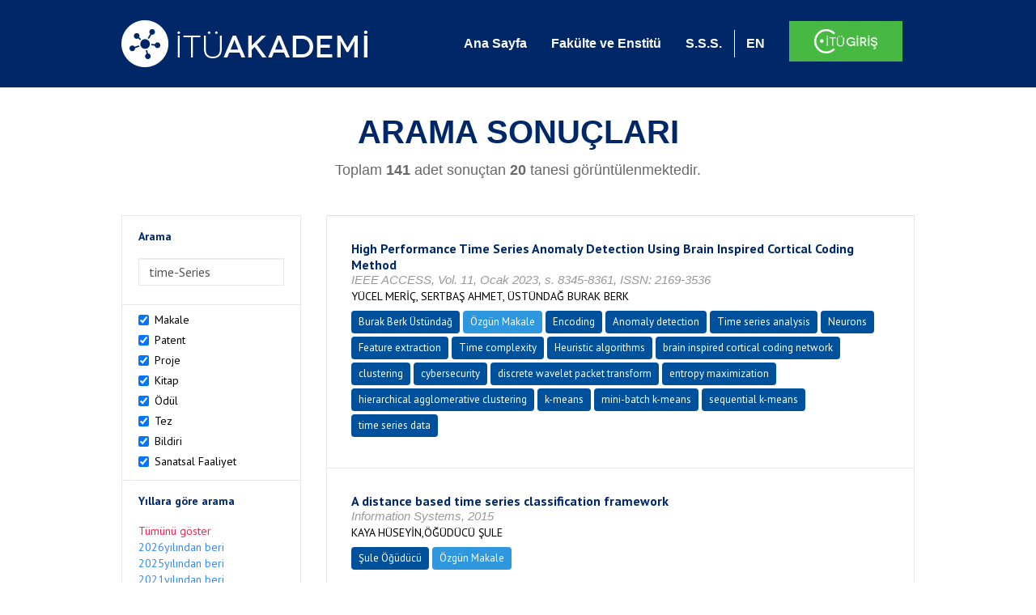

--- FILE ---
content_type: text/html; charset=utf-8
request_url: https://akademi.itu.edu.tr/search-results?st=time-Series
body_size: 33947
content:


<!DOCTYPE html>

<html xmlns="http://www.w3.org/1999/xhtml">
<head><meta charset="utf-8" /><meta http-equiv="X-UA-Compatible" content="IE=edge" /><meta name="viewport" content="width=device-width, initial-scale=1" /><title>
	İTÜ AKADEMİ
</title><link href="//uicc.itu.edu.tr/akademi/v2/r5/lib/css/bootstrap.min.css" rel="stylesheet" type="text/css" /><link href="//uicc.itu.edu.tr/akademi/v2/r5/lib/OwlCarousel2-2.2.1/assets/owl.carousel.min.css" rel="stylesheet" type="text/css" /><link href="//uicc.itu.edu.tr/akademi/v2/r5/lib/OwlCarousel2-2.2.1/assets/owl.theme.default.min.css" rel="stylesheet" type="text/css" /><link href="//uicc.itu.edu.tr/akademi/v2/r5/lib/css/akademi-font-icons.css" rel="stylesheet" type="text/css" /><link href="//uicc.itu.edu.tr/portal/v3.0/css/nyroModal.css" rel="stylesheet" type="text/css" /><link href="//uicc.itu.edu.tr/akademi/v2/r5/lib/css/style.css" rel="stylesheet" type="text/css" /><link href="//uicc.itu.edu.tr/akademi/v2/r5/lib/css/custom-admin.css" rel="stylesheet" type="text/css" /><link href="//uicc.itu.edu.tr/akademi/v2/r5/lib/css/favicon.ico" rel="shortcut icon" />

    <!-- Global site tag (gtag.js) - Google Analytics -->
    <script async src="https://www.googletagmanager.com/gtag/js?id=UA-117437389-1"></script>
    <script>
        window.dataLayer = window.dataLayer || [];
        function gtag() { dataLayer.push(arguments); }
        gtag('js', new Date());

        gtag('config', 'UA-117437389-1');
    </script>


    
    <style>
        .arastirmaci {
            padding:15px;
        }
        /*.arastirmaci .title {
            font-size: 15px;
            margin-top:5px;
        }*/
        .arastirmaci li:last-child {
            width: auto;
        }
        .arastirmaci .name{
            width: 139px;
            white-space: nowrap; 
            overflow: hidden;
            text-overflow: ellipsis; 
        }
        /*.arastirmaci .name {
            font-size: 15px;
        }*/
        .statistics {
            min-height: 160px;
        }

            .statistics .title {
                color: #002868;
                margin-bottom: 10px;
            }

                .statistics .title + p {
                    font-size: 18px;
                }

        .active-year {
            color: #ed2a4f !important;
            text-decoration: none !important;
        }

        .tbSpan {
            width: 40%;
            margin: 3px;
        }

        /*.etiket .btn {
            color: white !important;
            text-decoration: none;
            font-size: 13px;
            padding: 4px 8px;
        }

        .etiket .keyword {
        float:none !important;
        margin-right:4px !important;
        }

        .entity-extensions.etiket .btn {
            margin-right:0px;
        }*/

            .etiket .btn a {
                color: white !important;
                text-decoration: none;
                height: auto;
            }

        .btn-paper {
            background-color: #2f97de;
        }

        .btn-patent {
            background-color: darkorange;
        }

        .btn-research-group {
            background-color: #00519b;
        }

        .btn-project {
            background-color: #00519b;
        }

        .btn-book {
            background-color: #2fcc71;
        }

        .btn-reward {
            background-color: rgb(241, 92, 128);
        }

        .btn-membership {
            background-color: #7bb0cf;
        }

        .btn-workexperience {
            background-color: #00519b;
        }

        .btn-thesis {
            background-color: #7bb0cf;
        }

        .btn-proceeding {
            background-color: #f4c400;
        }

        .btn-lisans {
            background-color: #7bb0cf;
        }

        .btn-graduate {
            background-color: #7bb0cf;
        }

        .btn-doktora {
            background-color: #2f97de;
        }

        .btn-editorship {
            background-color: #2f97de;
        }

        .btn-artistic-activity {
            background-color: #8d3faf;
        }

        .btn-refereeing {
            background-color: #7bb0cf;
        }


        .et-paper {
            background-color: #2f97de;
        }

        .et-patent {
            background-color: darkorange;
        }

        .et-research-group {
            background-color: #00519b;
        }

        .et-project {
            background-color: #00519b;
        }

        .et-book {
            background-color: #2fcc71;
        }

        .et-reward {
            background-color: rgb(241, 92, 128);
        }

        .et-membership {
            background-color: #7bb0cf;
        }

        .et-workexperience {
            background-color: #00519b;
        }

        .et-thesis {
            background-color: #7bb0cf;
        }

        .et-proceeding {
            background-color: #f4c400;
        }

        .et-lisans {
            background-color: #7bb0cf;
        }

        .et-graduate {
            background-color: #7bb0cf;
        }

        .et-doktora {
            background-color: #2f97de;
        }

        .et-editorship {
            background-color: #2f97de;
        }

        .et-artistic-activity {
            background-color: #8d3faf;
        }

        .et-refereeing {
            background-color: #7bb0cf;
        }

        body {
            margin-bottom: 700px;
        }
    </style>
</head>
<body id="main">
    <form method="post" action="./search-results?st=time-Series" id="form1">
<div class="aspNetHidden">
<input type="hidden" name="__EVENTTARGET" id="__EVENTTARGET" value="" />
<input type="hidden" name="__EVENTARGUMENT" id="__EVENTARGUMENT" value="" />
<input type="hidden" name="__VIEWSTATE" id="__VIEWSTATE" value="DPNGKP/GKudzSnRUqf+jlVT4UtOJVuHT9zEW4vXOAxbLjShQo1AVbnkqBhkfKhQoM4pBK8bG+U63QDB1U4/0bnz24xz5sEeyX7Q+44ld4je6mFw7/goekyGK1Ok30JhLlnjgsPjMF2hNriMkpSQPa7Blx9hj2xyITpe/ps+55fgkkOQfeS619XcUmbZ8DSFX18RqdsaBY21UXrPl/qcorN665JvvHRbWn9VLrWetu46lLO1JoDd5W9PaPgLyJzYJojsxAD7QFaGjZxkt289l8JGbe2nXS1XKuYen/CYRLgvuevvwBpnOm2hypVeTmrvDCGp1s1BtXfw09xpJPkHxkngubAyHJW2+Sozcpg9viO1bh12JrSXczEuIf1c3uX3v3qzbhi1duaN+Atsx4+zUldX2jVWxDF7RahMxMUDsInN5LF/JCsLuzQ8pkSJXgFNp+ORfKSJc0bHyINFjgnK0EC56z+PBjHmOHjZHczGyMCnHF72LXoelsW/9+U/Lt412b/cA7QloTNcVjIEGEYZ0T4M9BmbWu2tl8GPCgsRJ90ydQ2mxGNdrZKHOh41GkbcMsXRGG41V/6tv9GMpNn07J9WGIX3c6VWhQlZcWQAIiZrOnr9C84Ljx34i4JUSYbXNaw2kM2msGsUwanS2i1DEHhwsMESxwGUbJZBcItbNprQETKkVJ8vuOxJUR+E39MAPZZgWPMntQl+uOU7xAG7S3yDSjO1LIlXAqWWxQ4o35r/djprw88SAVe4FlfP4qzezBWxNlFEY7CMiMkjcUk06SSxshY4F0Mf43OsySjbOlCxHBSJCDCLD9nvLtIicZIshTLjr5oYakDtG/UcZM3o/7OuRsuFe75ZTpoZiTnc9j4x88SgU38LNiC6dJ1g8bZeXVY2mHCb3s21y7c6QCczR/hsqW1XZC3UZ2/UMP3LWW316PW7q4Oh1IAgFn4goASGM7/vgTmJk+ICCx0Yc2W7HVbhAMaARlSwlAzRy8TI8427BwWAPdb65F3Ouf5Pwyl0griLvBnlLcgDsSS91DJ8WQdU8cx6+URcYkNSgYOv3OLj9VZYcg3FtRlc5xAFu/6mOcl7H6IeOEHsRgyc34NBlAXFLT6NoRUlOpaL1BTAWnQBJikj7wvY/8U12I7FeozEUTgmk6ZaeycXmCcgKuRXlHrTf+Go50fOccrP08UXut9ZajbfozdfJ02tlqXekIp/jFXAgsTe7QjpKtkRfRYgxfxeS1oudvgmOqEt2e8mQxEUQwL73/0a0JUc6VLzJDQ0wz4vUnLo7ej0JQxnMgTug4f+xME8Ug7LIbLdCjoINlS9EnG1qTGx7VkeiOTldKMEk/yZ8jVcsjTjUAzASev+jmJN8FIj945V31dJ4eqXVskjE4vYNG/PDfRg/MZo1BagGsV/Gmv8IgGSsQYWyGmc8IvS7SITzxZ64+D42uF/76i5vtTsM5TRUaJJP5WgZnfBZCcpDJPiAb9EssoF08nVbt3C8M3m5dRutZ5Zy8Yh7YW2+5DmB3/yhrd8DKnwM7uHWcHadCyKtLjJgNdny5aL5zCVj+Y3DhEsAQgybTFDBv/2b0CJIcsIcSnF3hIsDIcvYSQ8Bt91NIJtwxxxo9sZpnrUiIQsO9/CwoKqLdvwhkwkPIhZcfbE9z8q7xL7UQoZ5gHlM7QFC3h/QFxpb3XYUcMm1WVhJlKPbPDkLf+8oXYdB/HIJqROyRHcuedtpYrsg689GZX7CLtpMiQ7CDV2MnWwsaGhc6+z1/0IMIOxFP/vzu6qA93f0jUfsZm7Qa33xN1qlHaW8jcCLCVeCRo/FR3//b+SVzcI6uo60BVKKcly5CfG9LfciO5MG4rnfRTynJ4NhAUzsOtSrZAnUlAncGAcnREPICiUskXEuMRkjsk99ukpqJFdKm2KMVvHvy4+xo4004Mx3yoTv47dIPrHcdc6gOArdVpq92ObWyzdI6KiAg9T9FyXierih4Npga/Z7+Rcm0LpA5Yx+XCNVBj3CrsYj+j+DHZA1P7OZsKdFCLBXZkYz9q4+YDpPhwKU/ZhA7sUAE9qTTrexEVv2jZsgd9Tb98eyqE3Tdq+1xc9xKtoX4RT4jGDevsTyDah5rRpRzpm8vWqRtwZ1VLy29kFIZ9Kfdd9WrjgFHG8TZJtWC/ZBOaNo11Pup1JagQMhMMfz69yc0DreL+MuFnQXOpT0hHccNlhc1Voa/PpSAB5OqqSNQ+ZyaR+hVabhUswY79+qZoW4JxtzASCJZdvRHUciQvGgwBED+cazA5VG4w8wTF/nTkZIGb7OeLpUvrydbSnF91rvkqiMMVFjxNUvOfdrjjD0ejUH3lBE/yvJLpjfFbjP3IsQIef1ylrlylBgzK7FZAVQUcc3zvtCTCb7d8yCPQuGmar8iQv6F0hRp84SwoOIVLgpX+hu5uYAZNojOku36oMhsnvqnZJRthcQNxnV84fR9Gu3Mo9/a9kQOjmFt97rdLaKWgwQZZHlB6uhyEF/wz362ZXZEVAL7IPzdcUVUE7zM61iLkozb+gMqaPeI1XO1Dx7wH9K4lNCQm8KX7zl249lydOfDoRGbYbmryn8u6LT9jk7eSWjrzr6p/uS8KOHkBlWhkOqy2OX7Zo/loD3Se4IDw8sngxAPFPSIeGDuTZoQzaB87bUz4xj4+/iSKLVdRrQB1MspHUcLmlb5JZT6NVXC3k484YnUjw0b4/INRMduEwP1va5SgD8NxZTB5mhmS0zEIllwlFLQ1NaXJ8AHqh704Hv0mAYoLnHJB7+BsRAwDdtLToe4tJLodM2UljrNGLsX/mLjjRlS8dRjwJHNnkC+jiv7ZSZWzFg5hKP72uCWT3uAwuaKBHUWkri+si01HGZ7uy1LXGOs6av70w2AxIxjxIbuM4vs07JlbqlTWzTljEKv494TSFvNUwz94TvgFJ4Ro7JPIYw6E6wikrsgxYUfJ+GKWyYSNYXGq5tD3Y71ONqF6ZbXh9tGHecp/PtTY/Ueza7bPkf75nXVVdASfuUVoAprIGQ4s+ZATUoW7JFcUva+2dg1uGgTq3QhAB8BuRT2HExl+YSekDz3/IeuWPtldHM4uJEEKTQ1L7muz4ObIXdpA8ZIhxC8pE5C4Iifm3hUUC1g9MV8Fk5GD8s71k1Ack9o1Xftw/iPQjXjD12wIRyaiFdCoaKcgZ6eENiojyOa6PS1YTwCA8r6T8cw3dZYFv7KwyZeBQjXDjos4JiyfhPNOn7fAS3SaOqj2zENMDh1PpSO4RwD+RcCrsvlFMk0wwqZNJxSfwxo7bhXiXmwfYsgQhiCsJH/YkEiQZQOtGTlq5NDwYjJIvUIOxFnVg/BCh4yEUe0a4COcja2yr4pGfI1YfYSwvOVppgipvdzh2o/NtC2dRgNRInHSs2ajYDMqnBfBLVdOQVeRr+ODLjVtagCgW/QJda4Ch5qls6YOIikzkgvmYXqK9vIMXpz0VMU6yRz0/wyg9IKdjQZPjupap7TNElj/4nZbsWbyKDC2PxAe5PL4zs2cvspHu+ckuIT/U/3vyaJozaIxae+2CQ5TYiCykwm/[base64]/yBXtJpkPMLR45RYFflAiynnjoG8AEnWQ8hYur+npyeNJLh5aph5l+mHeJwZ5we6ThvkfebjTomlHisqI0krAx6evkgkxHIHUXGShJNxdpI3r+QOoRVEuju2qL2aqvdHqbt5Btc4jykWkn44Oxrh2os/W7T9rWZjc7ESKbsjNOoaVY6nqzUZfWLjo7iIHOUIl5J/BSNPAHA0kzpRDo8Gop8vnvZPFryhf+ERx96hLxstgROaMiNNwk0eKOj7zX0jSb6MNpeYsdXbPRYIcGELybTQ/fGTyJt5U6b5J/UB6qpcJ6SsmiwSC8ZT8Y9pQgmT0fygxYfYNvyZNKJqsZI5DbNGRdxOSvvsqw/lXSqw6RlWWOeKKGohX4+VIlAITaDSVDtEP7UHsn5h8HBecBhLzk3vTND1F0GJxVuqNMInsXW5J4u1LsyULrB8YjiFis/XeP3tJ95AUKalMNlP1QCuJ5rYuxrwwAUXuwZSUprq1Hwk2pn5rdJe9hKyIe9ZsdMMx5HBSE820zrWXokrlQOQ/wqLoVCV//ImTKx4oRWoTbajdF74NFAsD5M9a7mpfElu8NRNZd5EHAYVP4h+6Ebd2woCKxM5ARAy2Jt3Q0GW/kYTiANO6UA6Y6HpKA3PYHBoiLxQYJOzm159kYwknjSFXgLWP1NjuGpAs47uRLrWZ/5FG+qzaRZVAPuqmakkRkj2U5jul429kgISwg01nBF2iyGIYQXrSNEQW36ev/FJ3wfOg7eYfHnaUUotg/4I1IeqFEFqj2kk4OwBQOUWdZIFi0onpfENAlbVsZ88qPpJaP4B/2luC4CHxWS4KlnjofADt3KilLGzkfNCO0wef/clWQfiPz9btBd7Wb3ls7YOa1XNQJNtgIkJHErEfkZLHtZUTSnxQQr4G0oEK1QAkEx360+KYT0f4Kf6bPioJBrm9YOb6KJibOnEWQkv513SYQMEOJuK1BcWdTEsDgTSTgiMPpmKHhPEEGRNKf2UCWrYQHJK5t58N0nlefLFLGUmOhcmTB8+EA05kzZwaJ5Sbd/nfw56DeelP3LyeLpadl1n5Fgn3Fj+EvWd0Qp5RcIk2XghvYnQVK/PMYZPfHMjIKdIe2XVilFT/qXvsgKjdSZEuGeo1FA5U8jgllV9ccr84N3nih/fNSTPTZd19iBjQwGiVJuntzVUkwaDlbpln4paVN1QGfHNFA8btBpgK+ENU2RmTRwVHGVRD8Hh+usx5kir+ewXA5M2pfybAibZGSEAbLxxwD4cPLZFX5yjqXk+hDB/RvR6VIVpc584FDtuR+IA7ww5O97oY68ewmEBBg7RCSWuU21JFlkBqQXnYxIxtCvpNnmwxT6lEpDf3ujLFBZAD7AG2Toje0ooeDFZKFC50xuOfLacx/rQiH8KQsA+qwvqPlVi7Nc9DM4YqaWIftuj6CSdFvP8em+5EyRsfx0xLplTNU0+JsGoFMZlR8umoLTOC6xg2WU9wEBEVMWaALQsBLndlPifjr6BVRUaPmtG9Xxa8AvfCngBKgH7qoLzm1ANNjqqBiMq6f0S6EIQV7NCySocNp8MHB/O2xlWLiPcfOq8hMrXIG/3kSe2Eu7OU5ua6qT8hj8+RBAavv0J0yFMCoht8b/lCFk0XYuQG8LP5iYvoCBViqlyFovkNPMLm1w3xISAeVF/i/FIvhcERFP08yPV4BbX+iWwntdBTiSdOuDqU9jQTtVRHWo1iiLFAfQbvFjx6/Vcbmqqbc7tLBeIYSSrWs2qd0VBtuEbUpBAPPP+qHvYI5Sa4JA0WaduEF6RAnZszzh1SW9XN65263wOfffYM7nLy+G8+nO9lwbk4qKPMfKR3xXhWZzzKdTdcyBTBNHQGniSGd+oHgyaukR3vQxu3/bVc07uV7JFMKuttL0em5QOUfJG0cCQQMqRCzZMEvg6Ya/5IVtRNIA1sUrrHQMNHBJ0M1FvUbZ+8dRv7QY3ZCpTW905WW7+P7cMP/+/M8L0TUEmSCFnwz4Yx/u4+8/[base64]/TF91nzbG7OGGeJwIXmYFqsZqg3nEG4DXAD2L2ULOgaj7UWxZ0wKaf4zoeh/mcrHA/2CkWy+Syxyw0xjqu4RRWyZCjz/e9OrcZD+wVDjEsASCuirvPI7AEHYPQsOdVDCiazkLb5ijVBVACjijIXZinknhLKxA+4yxCUZ6XcHFoOuJVWOVkoVIaMBbWPRJUg1X6SHFMMi4jUZMewvkavqZUM+bHKixkyNbzarmAUirY9F1Zdo1tTy4g/p67wZgnbatw34ATCkAXjsESGO3T10zgUNZWyJYxHfUHdgAZ2zj7DA17Ya5jL0BLcCGgpBHu/62az7e+WgXzSpDSLoxOQfUeclOJEARYFO417wcNImn4kC0NpI5UTjUA2yBTvXU6dCcusXWtVlUlPusYiok6+Xje/shOhim6SF+IqTnqcUxt5gavj7jWmwRuQK4+GPSQoOpLibB94lWrjEWm28RhWy34IGjh9t9iCzsMtIhJjFJK6j9MT4bnusyo80TTcgdLmQr87HouMJnSvGhIQJYleyz4o2GTSXSKDZCaAwAoT646MMQPlKSehqXAYPq52b4dv2/naaf+DJNTYPy/fiwr0pZkMJWliw/KXjGaJrmuFgOsFRV8X7cyQ/ijyuOHBiY3qLqaKeiQfmioWg8cRY8fkq6AYeFjT4+yvWRdJq5yk/m41YfmyC/Z7ELygh/MvpafckO1xsDl57QmrCIDCkt/dm7kg+4clx2QJXH38nhHrFtuzN9if35ffZeTJ1B+YrqXHLQMpzq/Lt2QTim6xajaOYQP3abepsAcvxfIxMRggnfiB6Opg9s5YCCPn7c0Z8+qetEWEMVSvr9w8xZj4oTO6Bjfpwgt7P+EM/etzRbW5WeRYIPdrtpyX8vh+aNNMLkAQZI0Ruc3EoXtIy/0iAx6+8aRhuonz1BYvcWtd78GMXDT5xXgMozrR16Emb2lDwy1czF/Srvqc4r1uToWyRyMB3tBKZqcH6C86C/rxPBeAO9UEa8pBV7wy5D0RFzshVWSmTROY34VjlRvOwXa4Su9DNzqUETKKa3T+x1LCHhtX3P2EpZlsvk0/k4nQYPgRdjBmiS/TsEczHD0ygauWGLp1+Mj+JtUleK3cu+7FgYRkZT7wkdDRZ05L6xeQKQBJG7ZuWj0xZjNyStAs66ZdzhI3u6UhnkNT/3+v8nxKcHp9SdFQkVwlBrxJzL+l9Vzu6ZIUMEj3jIgrxrHgnfsNxme2gjeRvY4O93pP279uzi/ruu/[base64]/Hvmq+Lak1cxRqLTLbxzwrNrA9nSzt81eV4PsKPUj2Iflr68SdT+Q5W1hhZuwfKawBKX2/ZftzSrHo24i2bsLq0Uk0Uqw7b5CW3RSfcxqcXXFYU3xCQDCj5sFADbzf6vva8SbOQFI7D6Kk68ClJVYynONGXvIp1F2WDOTZ9uSLoIGV/QgxizhNKm7wnketL6NChOkNhogtzAe5jkz1BPHqIHcgbdaEzQ2ySnlXiQ5VRYJGNoCwnIJ2Y1ygRf6K9X7mMWT6r6YwlSYHpMKTAdDHHkrlA5FLJRUPs4CV7rn/[base64]/8h37mBl7ZnfPyrTsd0ywltdU2KJ5vyFasT4cWZZtN4NMeSG0qlAdhKTfvkIZvZCPrnt/5bMql2FaN0lno2r7Zse3m7dQbzO535t25rQoIDqFf9iYsespDMDaGqWY/BsTeuNQQRa7xrxvsdic0CXkE97+GPpwxOP48dhdCKA4RJK5MGhzLuboO81MBlNMVomVzzghAEIYeAMKZd3auull2rgm43n/0KHhPPKYLFyBZlmn81a9nylue91dn8hzO4N26rfP0BXlQKTraJjGcyRTm5K+HzvuOV0+B/Fii13mlcp0e/FWPVBU6gAz/[base64]/4midcuKqWf+pdqTbJxMejJ4Nb8Dm1Q+N03haJWfm7m7uJyW29GPqAWLxDKTAIYgfx4Mz95/57UOT7Fx6UB0ItVQpwq67K7XVZPNnn7H7ZiIdyId8ym7DyIJo2yd1Mz69vdAYQpfqFYl892XBlEw9sJdPosbDhZ7Lm3KBAZGYIuWUHnYq4arcoo2VgrqPeMQDLyA5PqmaQ3BonVxOXs8QqXrqxTz1mTJU3Yo5ckPbTauGpjvQQ//pAcdF9rx/+A8ZlZZPEeW/CyTsd+MPf99kws5B+kxdVDwdPC3CZDYKCDmMVAAjNUytGatpP2X1cfgPWMFgruJfHacKPuV+aZwcHx7lS+sr44YTJqkBbW1SC6S7+5CXXjP/5MfmN40FRfVHzzm+Ma/sJawOuXQdzGsCR+aE9Q1z+2kMJlkmSzCBAkLv86tttyrO9Hz+SdIz1cAq1RBeYhcinMBcQ7p8yrqEtPFHz/aq5iynUoxLf+GGNOggNmnOkkMB2Rn9qQ/Nj6mwALpKEqafX65loNtrBudBUY7enQjWV/W8tNDaslXyDD6gU5KNuBxm4Tli9Bq7QglSWA9zX9WcAgbprntLTg2/PhSbEZNqK7s6AbFsaPg4DKFoCGasp7kdwzJnP/697ciH5cMHVkHmiid2ZVYQgJ+NPq4RtZD2BQriHbr4ryPmZqhuNEgkMtgj0T3wJDOiGEdum10Xg8Jc+4EBgJrGZ/WBCuSmK2rGjqJH1R1AsT0QuQSqcz/A10i0dd7+JLDbPptGH9MkoAQ8XroOCCeDAIXML23+LavPCACib9LS2dBFYjqdkPl+ahE0VNw+dxSt5PEOJEef2Gy4KbtBnTnHSdVfmCxvi5/lXm1dqanUZGfpFIPhIi9fhhEOHKfNrX3NoO9I3bunmOKtEFbD5eSaSN8kOAUxOq6i70PgT8VoDaxUlNU13ReeNkqhTC25/mOANDYc3eMQ5t6evvbDRzUEI5aPnTGfQ0/3Re50wfcpGt22O4Iaz6Rs2qoB7xx0K11KaP9Z7PjW4cyAz2lcpKbBZQIaV37rLPD3Gwn3BKvoA5BaeKBFIW4MbIkMAIzgv+KSJlmQodoLmQ/xl/p6RGjbT86xMITNQAcMfXMlhDE2dkoxdgbLvpB3ytWz0agaK+vSOWoBJYeck7JdEYjp/TFe8gN7DyPYnVSzZEM8bYinMS/Kc8eQgDNLt7MXPVYuUEHBCU0kuCziw3CStPHzWU2ukPzbTpuxf57KDZ+Nh1nAKieeQ3UvmZUa83r3jcIr4t0TcJpdlLS3LYk6AVq2GHcPSFaQRGyRWhDy0brTg5kkNhMrJcm6KNHR28gKzv2Nb+5lyv5dZK/ZSVsNhU7WfD8w5PhAqQRZfU8300Xd2m6T+mc/d8wj6g+1S1/cNRQZcENQaQkvZ50LsIduBzZC8H9/fR3F+Z5mptxOZh5genvAp/P+FgDSWjD/dz0tWiNTzh0d6mI5G7OBhRKVRA11tWaufxxb5GspZPSFr+BtFNwkUBrqFTZwCV5bAeBRXh3ado/4tTIkBjs7CD8GhLEnmCMGq8oBRyupQUVV4GvHg1JIwKXBIv2ZL6Du4QMjb1jkcsL5Dud/vo8cNNFFtRUPFW1jKwJAPstqxM00w3WULBan6eedlv/xYrDXyD8QtbscXp3AF2uB7hdAtq1wyj8qx+Rq437x/iUsVME2eIDnPquMu9MTYRQfzuEOYZ0GApll6OJQwViFX3Mq4ksy7MRfhlzbc+9QmlRWPY4Y/d4gFBqpMVvfVwBc4ILMmvSjvY0VH57ZOlaIIMYqnXzYwi55ECfhUNJNCt2NtmfzN3u1KCyaJ5kBoWaRV6QmbBfnrWu9T97jQhJ0LfbRHdMnni+zOP7dUE3aQFF+HVzSDBbifj2IOuDzIJpc3099O6xgfi28Tmx3j0mNwFaGJJJ8/20zRg2gQ8ARgU+Vm60WiSUK8pkqD8tFe1qanpdLpr96rcUwH3Qi30KEzjUWM2/lPC8ye1U0ffbi22kv72Ln6x6JDe87ngO6qnPSdvKjhjzhih6N9CrDb2XsghwpaGBr2ofomSB/xaw+G/ksbYjo9pLj9a5f/lbKMzfl7tVzYvDL6niu0LnqLAA5eMpDJ759TiejIRuyNuJ1drp1/SNm+Vhv5niqPSPL5n2i5/8o7j61B2CxDwlIeUWGV8VQexR0+gD4pITk8x0d/DDj4d9EcY7OGSP1+lVoVa4ALk5V4pcP1KY5t6KD/Tagq0/xU3zP90jY7y+gTcMdxwjbaQ75JH7szS9GUoavZErXvgeVbKe63oZ6DITcYrV8JandsA6srY0TSEYSQ61xcJt/7yanmmBCWZdp4KQTF8qVmofJXp4l6n8xz+pzpJONq9GLobPxh5PUp/8UOZ8GhHhd1JXuXoZAmVTKtKlT090BuAt5JtTWPV1iyV64e/iYNtT7dVzI+pa2wTu5o4MWuVnYhlfDafwiMhFjFTvDbDutJ/PCoTSvwNyHDSDRYQoUdMQazTetZn8pzl30Uj/BdDXCVrHg9IGojFRWduL2w0cpXylbsApVvbPtvO2DzBuv0BBSdu2ohXq/TaCIiykphi/TbJV1gDNrcMOFttuVaKdpYq8vFxpAFTQ7ZfmOlhifs1DEHttdBGaYQZ/QjnLwpwLmQhSzFuXnj1NPivOXVfuy9T4qVBxR5NJkTunf8T5fuCHMH+p8yVoIyZvuqe8iOhgb8JLboazWHmxLl8HxhRBIzHI/DoeUyQicE/KrEexSJIHJj9to1+y9/D1GdmvSrnfpBKWlbrjNKzjxBcCpYZ53q4icFrU5h8ZLRXBln6IgOoaRYhYGYJNwJQLek4fjQKcLedRRUH9BSaF3TKPcOFrfufxtEymGTo+rmTPKAtCi6QvcyHBt7o2Zd6iG9QPRSDMmtX3U5B7lMxQBhCpiqHeZl3w3tGjrDqVjfUwaOnEMHrTkuUea/esXmXkdbJlb+R7Wz1c9WYN+rbegfcH75n1An3NzRL562Zpu0G/bMsi4lNSsK7U8NkGM7Wg2qKa3rklZrLdmeP4tx9A8xxtDOg3iSA1z1gJexSvrlh6x/7WtpQBZPok6rjpuwYZNwI0P9i0lLUG+fFWbA//XPI3JElrW9bZBbb78aT9dZxuVSq1ESLVT8YiSp3PqVbfCQyWuME50GnM/Jk75xTrDai+wYCQsf3831GYREWf1lbVNKwVloaDGBd1qyxDSY8npOdvBwOM2kOKlMCS+j/JUO4MUYeKcyEExeAF3TrZ9CCdlILvDicrL7Ac9a3JPrZ1NCdp86CWBGXSwPhMeGosOx+Z3/+fzKC0b4r0YdIkDjPKGBf5KCMTItUsdV7AVbfVPsIav7SG4T9KM6OJJYxAyh0XV/1NQREX3k7bQGRJFwtygdbql5MuVJn5mLv26CJ1FgikIkOdbqqAPcISQyRDx+6Dkk/E7m84ddA4drjLOMIFuuJfFZMODyAETnC+g25xmtd3JrKa0vCmjESke0sQkhczJyfHnV+lYHoLVoQT4OtieyHC+nwGi4jSseSE+a5CCfFD2/G1sWUV9WTuOkG3LGjLjC8ka143tXmeO9ICKupkZQ9zlCCFNR6QtBv1Zs4Eo5qJ+QHSx6Lw9UNwJ7zMUjerz9elro7sYD6oJrc3Xhyry+312/lbSQIkARmj8GVW2ReZ+CJ6EAIyomMbVw6famRIErJdKDq7mYEbe3ZUoOpwsMD7nz5prYdXN2ciJqCQtlrneqVYBZVBqm71WB6CM1tjxEUvf9UjJvz/LV7X+1DESIzPtlPkYEiLSXKBGHsR4niUa46Vqpx5oE9dKxl8BRDZbL4ZIcClKxfbs0lCjMUMGjmVw3vGMsUIOwceGVjGr1NRWWZ97iAYTp5cieDIiXR7VL/hUU53oIFHe2W3tbm5t4H0g0hA7v4ZyCEsidXoMumwNMALgEIaXObF/1iPr8QuLszVs28ecRsk072TImbFKniZx1Aj77eEHJDsHcPUsk9pqiPGZj/+CxS4kNESYspMQKbDr6P7shtyLMwDmuH4yKVXIesOAbiFD3UecKSenC+cwe05Rwy82td/[base64]/EhES5M3xTnI7E/6p6XanhFr6iygJMlD+ujoUTas9BcHYCwffXxP3cxmxwhGnN7Vs+/qg/GfdF9WNyVpK1OUA8H2meRD52X0HKuUDRTTvqPNP+IaPbYXwvPmWulmtdqVSbwFcBEnDCL2mfgSpscPqfeUUGg2eN3CxHhj4DV/FjPNIGB2FLmBiWARUTQJ1cpv+ejE1hBNe0jGG6WfOv+Q1CZYcqC+2dp1bKiuFicswI2xT5hBaD2OmR5C0lsVhKlEfTLSlizwIs0c9n8ohk+cxArJc+ehaMYFnsVF7v5dSyF8t7aKK2McPpf0Av22lDyqoBhsh/AwbNvIOuxUeRpGpQbuFeXcKXZbC66yAq7zZDQsVEdDL4V6YddrfA9aQD1tHuMm9iBr2i1O7G/X/51jwl8sGFfgZPFyIq5vSJf/rWdiV2z5J0bJpqr61fS7YBHT9/O1MrgonCAAoxVE15TqlLmKo8FBwaFyuXttIVa5DpeRYzhIUynYoEjbqGQmHz/9j3kIjvtnAUO8CdsLPrBpAGqDIj7pkgIxuAwDYAfZgr5T8FYkKFXVzJWtdt0n3YGgEZ17ukXkUsvu3YTEVahF8ZOACOxdtMh7uCrUz0+HH9xqmV5REhCPZsiSkmQ2PiDQyUQ/3SHuRnrLJSUIfUhZFlLns+7MwW3Vi5GKz+kIjTiXzX/uhZA6THWyJhqP5P3d7BzcLrbLSgGkckCJInApRAOajXXEwe9qmdit/T5q8bNs6To7YAdIu+Y0y5n5Bc+Xb1/MtNmfFOJD33eEoFE1jdLNyvrv0hIJIGHAZKcBkaM/TTUMjk9BFI8SahLh544pytFhxooozHlBl5sHVdLvauhGZ3HgRkREa/4gZosqrYOOj9uO9NWFzdkKENfvUwObaODylRHEeLJP4R0Y3tv3CTXNWO+Zh4/Obvwiq38kXhguI36oPVgdTIO39I/gvvBfDin2/tZ6VGgULtkWUfy+z7c7elrNDroIuVzvic9OacrWSdh+qkBnudtaY4i5zRQcaBsjZwfwyqwrsoywCAQMDmol5oXiQ5L59IC4tBu+NPjcKiHjotTCZzjnK24dJ5Jl1VVVzoBlu15eUUX15k1nvkK7Oi1ckEeIgYGpQwI/KS7nxFCknh+BHfaLNXIiyPxcMdhElyRFZ0LXzi2thxik0Z+ZZXlx+/wmrVekxFWm7quum7g26qfwdqAYH+Qdr1fE2Nk8g2QesYbYL4gsS2K93L4ibjaFLuLPP4bJ3pK73nymDRQV93wPUIvfzsmbaBZWlGEPXTKEyNgNv/1DWa6yXdFkcft6uiA1jEZU+DsuIpKwiXwtTNXujWm/iqKbTrpz853ezpmCioZZjgdj/6iulkZ8E1t/bMyKjVZ/0upUgZ4C6Qq81AgwaRT+5sAdv+QJ9AkEPcwJe9qQzQuv1569rCK74jDRVVTH07ArDBh03KnBLUloDzNLX4/Y8U3fyLFAPSOkwW4vQPB0FMGeNeb49qMR7GeoUmrgb4DAxXjEYvsqupFqHQYBRamUTX14lWNElxuFmIoUTORtY/kFfm0R3QovZ6RxkCJyiV5JNJTIWNHr+/BB4Coj4P72aUAh0onBpb+xWmhKt+OCQ+/IO7FBNDNzmzDbLNk5Jjlf72Pxm+BGOsKP1UO5nlnVvk4S0CzfUdCma8bhF4KqUQk/nFnqgqcjKR9WFSKJRi6gCxp/2VYC3u0dFeEunhoyaH/hHmbQz+1DiemXDnXsG/65som73tfVvA/[base64]/CW6ZJHYF0ACnGBZWGiemBalyL+/C7mOG28P9aJ0Z7KJTKBLJAKGNUfpfS+F1kF5QwJxbnIgGafBXIMj/CPmXCvXHxONdTuPI0BP5MZ/MBCI4f7QU3kEDXO8Ik9MMoujrDi04I9WEn2eofdUau5ixrQcQDiM1ZOvahd9Aami4u1JwTFnj60L5AfvLigOAu+JshriUgVTfz3RS/1WB2mOBcOg2l3eIc9hCdfrF8dugexD8m0IJb4Z0DKUOdUxcz+SakPSWFzQwEglJzXEukw1fAgknYquQdkAxemXxkNC7CdltdV7TXTQIHUMIvG+I4kDYLE9ytMCP25pGLEnWEsVfuxwfrRew7/XX92/DeMotZTC0zy+hR1lh9zf+WYreJohGzq2/np3Oe2XCQSJh9RmXMJjzlBvB6I80Ig/nwLzIW4wG+d6vrwzSr8aSLRaNQJ2DDddDgZHeP142xq9L/WPQunvW8Rv4BPghbkORlfI39NmCRFFEwxrtPe/BcOqt96AL/tIsdME0ryCWw2AYfBdSlxGiPkwUYUsBXq/SwNqSBvyFNKIKJ1Ef4xaFr1BChhL1D5az+gtSx2/4q0DbffDVmb2Rf5O7m9lfKC40qPIKxcglVOaGFqUa/n5tNSHcghTHuGmP0hl64K1iibl5rPlO/WpZi8zGfZ756ff/yWyMN46iIl69lxjIbso4nP+X4miXFCYyt6W2eHaOjWG6yaOPN04IO2z08JG/cpayo3qi+A4m+JFqYn/Vbjfkfjv8YWtL9p3WlQXkBIbhxDjDFLFW+nRPbCA/rXCQuckZGodkNqesApvgBmjabEOpYWoffytgljppC8HmrMfKjm1Lgfh5wYMUP4Q/cOhE5ohzcKelZsEXEcdwZB/NURC2EnMPEZAL5qNVQAEas1arGrMHlIjM6JyHyhJMyNEn02X+Bi8EASl5NHxU4zVU1xO+VJWTph2CTi7ggl4Rj2qvkbUR2pA3WpBsNLy8FPi6qYwrly6JDY3BBkqtBnlVwxa6psZAXjny383THExiU8ahmfYg/NSjBNGW6xvyBpvi2YeVkPHt/+bGpSCIe/yIr1A61Eu9tDmesCP25LDgB19bhlk3uxHgwHkqAb1p+/qOB9cm7agaOlENkAU8wNjC+UqEQ3KwaEgnsY/zClSAkz4VfWt1y3yUiKmBdDBw/RB/Aj/7X/ImPKQZZLeMvwAWmsX+Di2MRl2lWhfGVkbsRDTNuodKXgU4E+Lgund+zuxUBFSLX6F5Du3y5sGuNlM0COUEooTLITXkfRDedypQzX90ANLfZEG83rEqhiWjwkpDzd18Filu6BoRmeBxHTndweNqbNmLTgHkFUtK930Yg/4qDuUUrswcuwpFXh/fF6FjBwZum+pekda/F92dVLuhhu78IBEgvEd8sHcnqY1/VRSWoDJePKnMQ++/sAZFHIWHA/24isgbe/+OD1iFjkw+VOHqNVCgVPVTXv6YBQ85b4z9QkMzOnjnhcLs0M2GWWXXsQNnUhMU83F739j+eXmG2Me/[base64]/LkSa8ok6rkavDri54n++r51/F5J91XZXfEAHK/dEu+yIWYtlO2qTXTnJV2ALfm0zdAg9R9xeBwup62KrOung35bpUk8F703tz8ks96hD0HEgTtdXSFmN2LZ+EFcIkiHMx794nY1ujI9xzBon/kL6unH3dpflNSoO6p8UuAdGXLU2EGqAv04qCIIU7TPwSVSseDHE30deq6jA4nkJpUUGRb9lx8TgfXQbiHpFanJsZYj54x0M5vHzSFDq78EJPKOGwtSrZIL2rC8X+3EfoRaV57mu5Sl78OgEcPGMVNqTu06E81ztmb3ddN7ySwIUYyfZCTixxS/4IXwtJyxNOLzEjhhMF+nc9eYXpz/jqSeA8uezYRT6d2/OQjarssf/kMXtREKL1ymw6qdnbQk0fl3M511ccU8eVU6xJwO3/pZUwR9KR9ICUMXDeF9q0Qw+wb/AMM5L+ezgyTkt6CZ6yNXX0GAz3mhBxqI+fPpYK/g1wPIAoUlVFjfRnMhdhnHF0ji+pBkjp5nmZqPDbtaG391IfzFAObqOs189+aF9/ZlAXj57kOk5qJrDDfAu3/GdQ/2n5aVZ5KJ2rz3Ii+kiqhsf6Lnbm7v1Ks0XUNiapPqBcTUrevBGjaaaicx6z2plPOU+0fqbawL6j5MUsx6HjAXnDsOSefSEULZC8ROm0qPhaUXV/YI2QVAycq2tXbJ+GXrzvck70EtX0XXAvrXk5R1jie/T2TckB4VwNEdWPtuWxJKBdptaCAbw3DydDwTtEqk6q/sDmKR0K9wS1mL2eIM1r4S4pHhbNHDoyDRH8A5Qt29Mp0UTDJAGlpKAOiM2tkXhNmi7bSuIwiFSUlozCqBgsDgH9Elv24FTbsTT6Dx4ODiJowYFRTa+usfrvmCs+7syqooS7Bi5WDOG2CHAWI5bVpKn1eZ/I/cJLAO9HiHkmwXAmZD1qlSnfNKIxYBbJVmcs09xYoHir6etJSic033bfcPgffn3A+lvuur1OzbwB/[base64]/Ze4iT/ee+VJRE0EhVZH3/uSfCjPOXrn6S6zfT3Ozlwj+FgaWAV0Nw+pFw8YizYhV6bmgYSsr+aEBKrAnsscAqW8sEhef0QFKLw34gWNjEnGQfoQoRgpKoHp6cxXvyBxBvzOWAUQh9dikbzWHg4f+sR7FI7BvPVuMx9q+xo4ewoGgSdeHs10w46bx/k4CDbHBesXK4KOMJYhGT/0tbj74WbAt4VKN7zZY4clqr5ZTKp4pi4y4pA1/BymxOlyRiWfQ450ZSajAh77L00MVJb2xHPfYaeH79eeASQmVXhkDBeXmNoGUzuYEG5MwWopwqJMcGMYHwE3aXIfXhs/XDmTNmftd6eWoynSNdWkA8hxYLrkHHs8r3dz8wXv8Kl5+/KJIpzNGDxew7Qo472+Jn8wOjx7P6lZHX1tfe2g5KhkOQqVemA14IJNM2bTiHyuytgFH+91BytfBQzJjK5v+KQQ+BjWi1tLO/xFRnOAolwObbiQNSRvBTbBYTi2Clg4LCn4D9vFhpKL/gSl07kxuQ/Pwk+bcbWtvz1Yjj/aiUesavvyQyiAioIMP9KWovm8iqeWYEtdLL6M6XTwa0B9+7qJKFbNeA6fMiPEMvk4SOChIU8gf+gNWJDznxbEy46WKOxvDUDS4WOhMMp4y/o5VAwZgZxDHDNAH0oVOgJStLQ5D5s5GAX7V/9xqk0OsM4CcW0MAj0cCKnmbnk9dM/8uBZ6olkhKnVnOBUi4hef54VHtviROu28mepiUB0tdOpMpF1r2NYX6jMiN2WmVhWV53SvHM0wEy5/9o7f3lUfoUmBzWoVBYifxCpHks53tPIdAgXWE5CGms9V6F21JgFX4UWvjuJ1o4v2iRMbGZtaJvjESwj9udA8CBYsVKs9X72Mii1cetRQD+59bvpkSn3RXRW8tqkYi56iseDA3tvKk+CZbwWpIvCihSfvIb5UbTs9pLbeRHgQl0EaavhTj2kMBj/D5Bn4EyhLdfrfNk4w6wLhVUL11w8StjLBZxYo57PSHf5DV91fcQs8tFhQhosuXqfW15T2bqC2OAV3n6hs2Ufp9yoxTsTREZGbyESWcTm5mo1IxVGtCRYMQu1WNmBfpMlKnTZecG15/W+FPuyksHQqGL4feP4v7ulIa7QI0dE2uy26XkebrJstEdNxf9cc6VAZZZv6fmJJNgBb8IR3KV8oInxvd9OtxRUp1iNnX44rmuLmYlIwRXR6XRUrsBnv+iRaRnbo6yCm1OLFRCWRXxTHUdDUFNKExF/S2GZfHPbtPWbvjHS8NE5eL8VBC5DCCduRfs/N+VqAdzXmqK93LGmJwikqpR7js2/hsOoEOA8PoJR/konvAbqy5sblE2bNJlINsLbXSSzWHY24HOOCTXTbyELJFbioW05Zh8dvGuyzqT2yY6MdqiVHRKVHrr4/GbbGiT2P6YAiJzTD8PJI411q4bFCVh1JXHLbHPPd1mQRGDivf3JavIzkGw4ZbmRwXUgEtQrlbrT/EhRmOaihRHww4SCz9Ie7OYt4y+YBJmsC+hhps2NsPNyLIphO1zsCdeL7h96S7lNt2rV4EBJMs/PG9D6B72WX3O/1mh7DqmPAzPk+cqa05bLyw3LsJKLy16nFUhddgP5IEzxRMYWC0QYxWMOXwhzYyYTT5SUGmhE1GyazqzgvnG8jmiFj8VItrN7fRsh6sqmCPBjRH8pfLqK8k1JMnFkozvTeWmZiM8WsyPWUCHvV4D7wVmk01Gb8Mayyk8Y/xJo0Q6Zlv19p9zanSw8SsXNrG5viHN9GspvtKEMR9DV1+4nga2scrm+iiRR/7NGCyKgtBkyUw2WczRpq/2+JEonyP+dCV6GtUTLNAo4OfJ5C8uwitZsX98+9LbeR+N93vO96o9BCUHNVzibU5PZB8T1UIWJtiAcqpa3vWo8KkxNOhHDTY8qNbv5YkJAfjBpfjf19Htkz0Hcg0kYNk61lHa9iATQTXx7rZ0+l9yQmHVxg9cMZWO/d1Z809G6fFfLkrvgGQLuRsH5Ai3YNcAACKjQ1YF/bXCFqlF1GYBoonsrcwaN4e6flunqcPVzC7dxu0CCX0Ib9n1h0Kmaet8jgtZ2GsgWePAnHnvV/4Co7Gq0nMfn5VtaTWiwzwxtZ9Rt9ke0mN2nl6sYH1Rq5AwoK1vKNTMQsYis5tgEZY45DSfQjQAYNdsjxNdePao17xy5HUe8p/nOQP0Ji9D1ZWQe0E/KyiDFukxMA1lie7vUYSm7s6ufrHYfPYiUDzmj4VwI6KLGvIpDn09yNJvYuvKkJEE4Uexv5BAjbx9KWXj6xVhg84PRfBm+Dt3wUjz2kaavVBmF1sNtEwvlXTB3OMrNgY+JWSCXlFSdnEZhNKw/rjlOsbstZPOQhk74+Y62EX5aHxt/tjLTqdUM8VHDbi8ve2jFDrFdWGqgYP1wJTyAgnfRgcJ/H12S3+tGTPwWtdVPY/8milbcyjgi7PUmcOV0zBtl9bA2KX8tecV3yOxk68USmq+0jjTFZB4fEEnEOSiU9jEhJDLhHKLVWhFQl8AvaxiJFSEDZcWyN12pS0M3wuF4oKjYYo79fPbcl8NFEtIH/KiwfjMMWRuuv0wqUrdTX1eGxwriKf1eFPwniy2zGTmHWnur5HBJvN7YYEodtzsvoKsatHPdR8uf5RywO5zj28fDrcbyzHimfYooyORsMU9bQrMhMZy6Ylsz/JjaUkuNKgXMBf0VEiU9Piu0StLZrTBkNb80q8FGMb0DyAiVh319gIIMECMtDGMKiCdnGQTkILqp1y5eTdIr64qF7VHcCVjl+9Bwqpkt10w8vm9abmoQ3UhKw9MhUm5QO2a8eUMNLMyvfzGG7uxt0V89+vvZ7kF1LFMtlB2VyjzqCNj3U08tZ6k4tFhcynXD/J7IrlX2rmLSUqJetgk1WyO5sfzdZmNntdhz/KaSWRbbDLicLVnZ6gLlGIox4ytlj1DuYl8yTW0PJ7ME8OE6V76V+5c/w8J2YV7tKdWUq4V3pHrrTmD64Wl6UtaVyaau/8Bc5zlbiX7s=" />
</div>

<script type="text/javascript">
//<![CDATA[
var theForm = document.forms['form1'];
if (!theForm) {
    theForm = document.form1;
}
function __doPostBack(eventTarget, eventArgument) {
    if (!theForm.onsubmit || (theForm.onsubmit() != false)) {
        theForm.__EVENTTARGET.value = eventTarget;
        theForm.__EVENTARGUMENT.value = eventArgument;
        theForm.submit();
    }
}
//]]>
</script>


<div class="aspNetHidden">

	<input type="hidden" name="__VIEWSTATEGENERATOR" id="__VIEWSTATEGENERATOR" value="261936C6" />
</div>
        <div>
            <nav class="navbar navbar-default navbar-fixed-top">
                <div class="container">
                    <div class="navbar-header">
                        <button type="button" class="navbar-toggle collapsed" data-toggle="collapse" data-target="#navbar-collapse" aria-expanded="false">
                            <span class="sr-only">Toggle navigation</span>
                            <span class="icon-bar"></span>
                            <span class="icon-bar"></span>
                            <span class="icon-bar"></span>
                        </button>
                        <div class="nav-flag"></div>
                        <a href='/'>
                            <img id="imgLogo" class="img-responsive" src="//uicc.itu.edu.tr/akademi/v2/r5/lib/img/itu-akademi.png" alt="İTÜ Akademi" />
                        </a>
                        <div class="clearfix"></div>
                    </div>
                    <div class="collapse navbar-collapse" id="navbar-collapse" style="line-height: 108px;">
                        <ul class="nav navbar-nav">
                            <li class="active"><a href="/">Ana Sayfa</a></li>
                            <li><a href="/fakulte-enstitu">Fakülte ve Enstitü</a></li>
                            <li class="mega-dropdown-mobil1" style="display: none;">
                                <a href="/raporlar/" class="dropdown-toggle" data-toggle="dropdown" data-submenu>RAPORLAR <span class="caret"></span></a>
                                <ul class="dropdown-menu">
                                    <li class="dropdown-submenu">
                                        <a tabindex="0">BİLİMSEL YAYINLAR</a>
                                        <ul class="dropdown-menu">
                                            <li class="dropdown-submenu">
                                                <a tabindex="0">RAPORLAR</a>
                                                <ul class="dropdown-menu">
                                                    <li><a href="#">Kurumun Yıllara Göre Yayın Dağılımı</a></li>
                                                    <li><a href="#">Birimlerin Yıllara Göre Yayın Dağılımı</a></li>
                                                    <li><a href="#">Birimlerin Türlere Göre Yayın Dağılımı</a></li>
                                                    <li><a href="#">Alanlara Göre Yayın Sayılarının Dağılımı</a></li>
                                                    <li><a href="#">Ulusal ve Uluslararası İşbirlikleri ile Üretilen Yayınlar</a></li>
                                                </ul>
                                            </li>
                                            <li class="dropdown-submenu">
                                                <a tabindex="1">İSTATİSTİKLER</a>
                                                <ul class="dropdown-menu">
                                                    <li><a href="#">Öğretim Üyesi Başına Yayın Sayıları</a></li>
                                                    <li><a href="#">Yayınlardaki Yazar Sayısı</a></li>
                                                    <li><a href="#">ISI İndekslerine Giren Dergilerde En Fazla Yayın Yapan Akademisyenler</a></li>
                                                    <li><a href="#">Diğer Dergilerde En Fazla Yayın Yapan Akademisyenler</a></li>
                                                    <li><a href="#">Uluslararası Kongrelerde En Fazla Bildiri Sunan Akademisyenler</a></li>
                                                    <li><a href="#">Ulusal Kongrelerde En Fazla Bildiri Sunan Akademisyenler</a></li>
                                                    <li><a href="#">En Fazla Kitap Yazan Akademisyenler</a></li>
                                                </ul>
                                            </li>
                                        </ul>
                                    </li>
                                    <li class="dropdown-submenu">
                                        <a tabindex="1">BİLİMSEL PROJELER</a>
                                        <ul class="dropdown-menu">
                                            <li class="dropdown-submenu">
                                                <a tabindex="0">RAPORLAR</a>
                                                <ul class="dropdown-menu">
                                                    <li><a href="#">xx</a></li>
                                                    <li><a href="#">yy</a></li>
                                                    <li><a href="#">aa</a></li>
                                                    <li><a href="#">bb</a></li>
                                                    <li><a href="#">cc</a></li>
                                                </ul>
                                            </li>
                                        </ul>
                                    </li>
                                    <li><a href="#">ATIFLAR & TANINIRLIK</a></li>
                                    <li><a href="#">PATENT</a></li>
                                    <li><a href="#">ÖDÜLLER</a></li>
                                    <li><a href="#">BİLİMSEL FAALİYETLER</a></li>
                                    <li><a href="#">BİLİMSEL ETKİNLİKLER</a></li>
                                    <li><a href="#">PERSONEL</a></li>
                                </ul>
                            </li>
                            <li class="mega-dropdown1" style="display: none;">
                                
                                <a href="#clickReports" data-toggle="collapse" class="collapse" aria-expanded="false" aria-controls="clickReports" data-submenu>RAPORLAR <span class="caret"></span></a>
                                
                                <div class="dropdown-menu mega-dropdown-menu collapse" id="clickReports">
                                    <div class="container" id="reports">
                                        

                                        

                                        

                                        
                                    </div>
                                </div>
                            </li>
                            <li><a href="/sss">S.S.S.</a></li>
                            <li class="lng">
                                
                                <a id="lbEnglish" href="javascript:__doPostBack(&#39;ctl00$lbEnglish&#39;,&#39;&#39;)">EN</a>

                                
                                
                                
                                
                            </li>
                            <li class="singin"><a href="https://portal.itu.edu.tr/apps/akademik/" target="_blank">
                                <img src="//uicc.itu.edu.tr/akademi/v2/r5/lib/img/itu-giris.png" /></a></li>
                        </ul>
                    </div>
                </div>
            </nav>

            
    <div class="statistics">
        <div class="wrapper">
            <div class="container">
                <h1 class="title">ARAMA SONUÇLARI</h1>
                <p>
                    <span id="ContentPlaceHolder1_lbResult" style="color:DimGray;">Toplam <b>141</b> adet sonuçtan <b>20</b> tanesi görüntülenmektedir.</span>
                </p>
                <div class="clearfix"></div>
            </div>
        </div>

        
    </div>

    <div class="container">
        <div class="row">
            <div class="col-xs-12 col-md-3 search-filter">
                <table class="table table-bordered">
                    <tbody>
                        <tr>
                            <td>
                                <h4>Arama</h4>
                                <div class="form-group">
                                    <label class="sr-only" for="inputSearch">>Arama</label>
                                    <input name="ctl00$ContentPlaceHolder1$tbSearch" type="text" value="time-Series" id="ContentPlaceHolder1_tbSearch" class="form-control textbox" />
                                </div>
                            </td>
                        </tr>
                        <tr>
                            <td style="text-align: left">
                                
                                        <div class="checkbox-inline">
                                            <label>
                                                <input type="checkbox" class="checkbox-inline entityType" checked value='1'> Makale </input>
                                            </label>
                                        </div>
                                        <br />
                                    
                                        <div class="checkbox-inline">
                                            <label>
                                                <input type="checkbox" class="checkbox-inline entityType" checked value='2'> Patent </input>
                                            </label>
                                        </div>
                                        <br />
                                    
                                        <div class="checkbox-inline">
                                            <label>
                                                <input type="checkbox" class="checkbox-inline entityType" checked value='4'> Proje </input>
                                            </label>
                                        </div>
                                        <br />
                                    
                                        <div class="checkbox-inline">
                                            <label>
                                                <input type="checkbox" class="checkbox-inline entityType" checked value='5'> Kitap </input>
                                            </label>
                                        </div>
                                        <br />
                                    
                                        <div class="checkbox-inline">
                                            <label>
                                                <input type="checkbox" class="checkbox-inline entityType" checked value='6'> Ödül </input>
                                            </label>
                                        </div>
                                        <br />
                                    
                                        <div class="checkbox-inline">
                                            <label>
                                                <input type="checkbox" class="checkbox-inline entityType" checked value='9'> Tez </input>
                                            </label>
                                        </div>
                                        <br />
                                    
                                        <div class="checkbox-inline">
                                            <label>
                                                <input type="checkbox" class="checkbox-inline entityType" checked value='10'> Bildiri </input>
                                            </label>
                                        </div>
                                        <br />
                                    
                                        <div class="checkbox-inline">
                                            <label>
                                                <input type="checkbox" class="checkbox-inline entityType" checked value='15'> Sanatsal Faaliyet </input>
                                            </label>
                                        </div>
                                        <br />
                                    
                                <input type="hidden" name="ctl00$ContentPlaceHolder1$hdTypes" id="ContentPlaceHolder1_hdTypes" value="1|2|4|5|6|9|10|15|" />
                            </td>
                        </tr>
                        <tr>
                            <td style="text-align: left">
                                <h4>Yıllara göre arama</h4>
                                <ul class="list list-unstyled">
                                    <li id="liYear0">
                                        <a href="javascript:__doPostBack(&#39;ctl00$ContentPlaceHolder1$ctl00&#39;,&#39;&#39;)">Tümünü göster</a>
                                    </li>
                                    <li id="liYear1">
                                        <a href="javascript:__doPostBack(&#39;ctl00$ContentPlaceHolder1$ctl01&#39;,&#39;&#39;)">2026yılından beri</a>
                                    </li>
                                    <li id="liYear2">
                                        <a href="javascript:__doPostBack(&#39;ctl00$ContentPlaceHolder1$ctl02&#39;,&#39;&#39;)">2025yılından beri</a>
                                    </li>
                                    <li id="liYear3">
                                        <a href="javascript:__doPostBack(&#39;ctl00$ContentPlaceHolder1$ctl03&#39;,&#39;&#39;)">2021yılından beri</a>
                                    </li>
                                </ul>
                                <p><a id="yearSpan" href="javascript:;" onclick='$("#dvSpan").show()' style="color: #358aed; text-decoration: none">Özel Aralık Girişi</a></p>
                                <div id="dvSpan" style="display: flex">
                                    <input name="ctl00$ContentPlaceHolder1$tbMinYear" type="text" id="ContentPlaceHolder1_tbMinYear" class="form-control textbox tbSpan" />
                                    
                                    <input name="ctl00$ContentPlaceHolder1$tbMaxYear" type="text" id="ContentPlaceHolder1_tbMaxYear" class="form-control textbox tbSpan" />
                                </div>
                            </td>
                        </tr>
                        <tr>
                            <td>
                                <input type="submit" name="ctl00$ContentPlaceHolder1$btSearch" value="Arama" id="ContentPlaceHolder1_btSearch" class="btn btn-default" style="background: #00519b; color: #ffffff; padding: 0px 20px; width: 100%;" />
                            </td>
                        </tr>
                    </tbody>
                </table>
            </div>
            <div class="col-xs-12 col-md-9">
                
                
                <div class="clearfix"></div>
                <div class="type3">
                    
                            <table class="table table-bordered">
                                <tbody>
                        
                            <tr>
                                <td>
                                     <div class="entity-main">
<div class="title">High Performance Time Series Anomaly Detection Using Brain Inspired Cortical Coding Method</div>
<div class="other">IEEE ACCESS, Vol. 11, Ocak 2023, s. 8345-8361, ISSN: 2169-3536</div> 
<div class="authors">YÜCEL MERİÇ, SERTBAŞ AHMET, ÜSTÜNDAĞ BURAK BERK</div>
</div>
<div class="entity-extensions etiket">
<span class="btn btn-itu hide-public"><a href="http://akademi.itu.edu.tr/bustundag/" target="_blank">Burak Berk Üstündağ</a></span>
<span class='btn type  et-paper'>Özgün Makale</span>
<span class='keyword btn'><a href='/search-results?st=Encoding' >Encoding</a></span><span class='keyword btn'><a href='/search-results?st= Anomaly detection' > Anomaly detection</a></span><span class='keyword btn'><a href='/search-results?st= Time series analysis' > Time series analysis</a></span><span class='keyword btn'><a href='/search-results?st= Neurons' > Neurons</a></span><span class='keyword btn'><a href='/search-results?st= Feature extraction' > Feature extraction</a></span><span class='keyword btn'><a href='/search-results?st= Time complexity' > Time complexity</a></span><span class='keyword btn'><a href='/search-results?st= Heuristic algorithms' > Heuristic algorithms</a></span><span class='keyword btn'><a href='/search-results?st= brain inspired cortical coding network' > brain inspired cortical coding network</a></span><span class='keyword btn'><a href='/search-results?st= clustering' > clustering</a></span><span class='keyword btn'><a href='/search-results?st= cybersecurity' > cybersecurity</a></span><span class='keyword btn'><a href='/search-results?st= discrete wavelet packet transform' > discrete wavelet packet transform</a></span><span class='keyword btn'><a href='/search-results?st= entropy maximization' > entropy maximization</a></span><span class='keyword btn'><a href='/search-results?st= hierarchical agglomerative clustering' > hierarchical agglomerative clustering</a></span><span class='keyword btn'><a href='/search-results?st= k-means' > k-means</a></span><span class='keyword btn'><a href='/search-results?st= mini-batch k-means' > mini-batch k-means</a></span><span class='keyword btn'><a href='/search-results?st= sequential k-means' > sequential k-means</a></span><span class='keyword btn'><a href='/search-results?st= time series data' > time series data</a></span>
</div>

                                       
                                    
                                </td>
                            </tr>
                        
                            <tr>
                                <td>
                                     <div class="entity-main">
<div class="title">A distance based time series classification framework</div>
<div class="other">Information Systems, 2015</div> 
<div class="authors">KAYA HÜSEYİN,ÖĞÜDÜCÜ ŞULE</div>
</div>
<div class="entity-extensions etiket">
<span class="btn btn-itu hide-public"><a href="http://akademi.itu.edu.tr/sgunduz/" target="_blank">Şule Öğüdücü</a></span>
<span class='btn type  et-paper'>Özgün Makale</span>

</div>

                                       
                                    
                                </td>
                            </tr>
                        
                            <tr>
                                <td>
                                     <div class="entity-main">
<div class="title">Forecasting Electricity Generation and Shares by Energy Resources by Time Series Analysis: A Case-Study of Turkey</div>
<div class="other">ISPR 2020, İstanbul/TÜRKİYE, 24 Eylül 2020, s. 115, ISSN: 21954364 21954356</div> 
<div class="authors">KONYALIOĞLU AZİZ KEMAL,ÇELİK NURİ</div>
</div>
<div class="entity-extensions etiket">
<span class="btn btn-itu hide-public"><a href="/konyalioglua/" target="_blank">Aziz Kemal Konyalıoğlu</a></span>
<span class="btn type  et-proceeding">Tam metin bildiri</span>
<span class='keyword btn'><a href='/search-results?st=Time series analysis' >Time series analysis</a></span><span class='keyword btn'><a href='/search-results?st=Electricity generation' >Electricity generation</a></span><span class='keyword btn'><a href='/search-results?st=Electricity forecasting' >Electricity forecasting</a></span><span class='keyword btn'><a href='/search-results?st=Box-Jenkins models' >Box-Jenkins models</a></span>
</div>
                                    
                                </td>
                            </tr>
                        
                            <tr>
                                <td>
                                     <div class="entity-main">
<div class="title">Impact of the Ataturk Dam Lake on Agro-Meteorological Aspects of the Southeastern Anatolia Region, Turkey</div>
<div class="other">JOURNAL OF THE INDIAN SOCIETY OF REMOTE SENSING, Vol. 46, No. 3, Mart 2018, s. 471-481, ISSN: 0255-660X</div> 
<div class="authors">ÖZCAN ORKAN,BOOKHAGEN BODO,MUSAOĞLU NEBİYE</div>
</div>
<div class="entity-extensions etiket">
<span class="btn btn-itu hide-public"><a href="http://akademi.itu.edu.tr/ozcanork/" target="_blank">Orkan Özcan</a></span>
<span class='btn type  et-paper'>Özgün Makale</span>
<span class='keyword btn'><a href='/search-results?st=Ataturk Dam Lake' >Ataturk Dam Lake</a></span><span class='keyword btn'><a href='/search-results?st=Harran Plain' >Harran Plain</a></span><span class='keyword btn'><a href='/search-results?st=Landsat time-series' >Landsat time-series</a></span><span class='keyword btn'><a href='/search-results?st=Tasseled Cap transformation' >Tasseled Cap transformation</a></span><span class='keyword btn'><a href='/search-results?st=Disturbance index' >Disturbance index</a></span><span class='keyword btn'><a href='/search-results?st=LAND-COVER CLASSIFICATION' >LAND-COVER CLASSIFICATION</a></span><span class='keyword btn'><a href='/search-results?st=THEMATIC MAPPER DATA' >THEMATIC MAPPER DATA</a></span><span class='keyword btn'><a href='/search-results?st=TASSELED CAP' >TASSELED CAP</a></span><span class='keyword btn'><a href='/search-results?st=TIME-SERIES' >TIME-SERIES</a></span><span class='keyword btn'><a href='/search-results?st=DISTURBANCE' >DISTURBANCE</a></span><span class='keyword btn'><a href='/search-results?st=TM' >TM</a></span><span class='keyword btn'><a href='/search-results?st=TRANSFORMATION' >TRANSFORMATION</a></span><span class='keyword btn'><a href='/search-results?st=IMAGERY' >IMAGERY</a></span><span class='keyword btn'><a href='/search-results?st=REFLECTANCE' >REFLECTANCE</a></span><span class='keyword btn'><a href='/search-results?st=AREA' >AREA</a></span>
</div>

                                       
                                    
                                </td>
                            </tr>
                        
                            <tr>
                                <td>
                                     <div class="entity-main">
<div class="title">Time series forecasting model of future spectrum demands for mobile broadband networks in Malaysia, Turkey, and Oman</div>
<div class="other">Elsevier BV, Vol. 61, Ekim 2022, ISSN: 1110-0168</div> 
<div class="authors">SHAYEA IBRAHEEM ABDULLAH MOHAMMED</div>
</div>
<div class="entity-extensions etiket">
<span class="btn btn-itu hide-public"><a href="http://akademi.itu.edu.tr/shayea/" target="_blank">Ibraheem Abdullah Mohammed Shayea</a></span>
<span class='btn type  et-paper'>Özgün Makale</span>

</div>

                                       
                                    
                                </td>
                            </tr>
                        
                            <tr>
                                <td>
                                     <div class="entity-main">
<div class="title">Financial Time Series Forecasting: A Machine Learning Approach</div>
<div class="other">International Graduate Research Symposium – IGRS’22, 1 Haziran 2022</div> 
<div class="authors">NİYAZPOUR NİMA, TOKMAKÇIOĞLU KAYA</div>
</div>
<div class="entity-extensions etiket">
<span class="btn btn-itu hide-public"><a href="/tokmakcioglu/" target="_blank">Kaya Tokmakçıoğlu</a></span>
<span class="btn type  et-proceeding">Özet Bildiri</span>

</div>
                                    
                                </td>
                            </tr>
                        
                            <tr>
                                <td>
                                     <div class="entity-main">
<div class="title">Time series classification via topological data analysis</div>
<div class="other">Expert Systems with Applications, Vol. 183, Kasım 2021, ISSN: 09574174</div> 
<div class="authors">KAYGUN ATABEY, KARAN ALPEREN</div>
</div>
<div class="entity-extensions etiket">
<span class="btn btn-itu hide-public"><a href="http://akademi.itu.edu.tr/kaygun/" target="_blank">Atabey Kaygun</a></span>
<span class='btn type  et-paper'>Özgün Makale</span>

</div>

                                       
                                    
                                </td>
                            </tr>
                        
                            <tr>
                                <td>
                                     <div class="entity-main">
<div class="title">Wavelets Transform Applied to Hydrological Time Series</div>
<div class="other">8th International Conference on Hydroinformatics, Concepción/ŞİLİ, 12 Ocak 2009</div> 
<div class="authors">DEMİREL MEHMET CÜNEYD,RIVERA DIEGO,LILLO MARIO,ARUMI Y JOSE</div>
</div>
<div class="entity-extensions etiket">
<span class="btn btn-itu hide-public"><a href="/demirelmc/" target="_blank">Mehmet Cüneyd Demirel</a></span>
<span class="btn type  et-proceeding">Tam metin bildiri</span>

</div>
                                    
                                </td>
                            </tr>
                        
                            <tr>
                                <td>
                                     <div class="entity-main">
<div class="title"> Change Detection and Image Time Series Analysis 2</div>
<div class="other">2021, Wiley</div> 
<div class="authors">TAŞKIN KAYA GÜLŞEN, ERTEN ESRA, ALATAŞ ENES OĞUZHAN</div>
</div>
<div class="entity-extensions etiket">
<span class="btn btn-itu hide-public"><a href="/tasking/" target="_blank">Gülşen Taşkın Kaya</a></span>
<span class='btn type  et-book'>Bilimsel Kitap</span><span class='btn type  et-book'>Kitap Bölümü</span>

</div>
                                    
                                </td>
                            </tr>
                        
                            <tr>
                                <td>
                                     <div class="entity-main">
<div class="title">High Performance Time Series Anomaly Detection Using Brain Inspired Cortical Coding Method</div>
<div class="other">IEEE Access, No. 11, Ocak 2023, ISSN: 2169-3536</div> 
<div class="authors">YÜCEL MERİÇ, ÜSTÜNDAĞ BURAK BERK, SERTBAŞ AHMET</div>
</div>
<div class="entity-extensions etiket">
<span class="btn btn-itu hide-public"><a href="http://akademi.itu.edu.tr/yucelme/" target="_blank">Meriç Yücel</a></span>
<span class='btn type  et-paper'>Özgün Makale</span>

</div>

                                       
                                    
                                </td>
                            </tr>
                        
                            <tr>
                                <td>
                                     <div class="entity-main">
<div class="title">A Hybrid CNN-LSTM Architecture for Seismic Event Detection Using High-Rate GNSS Velocity Time Series</div>
<div class="other">Sensors, Vol. 26, Ocak 2026, ISSN: 1424-8220</div> 
<div class="authors">BAŞAR DENİZ,ÇELİK RAHMİ NURHAN</div>
</div>
<div class="entity-extensions etiket">
<span class="btn btn-itu hide-public"><a href="http://akademi.itu.edu.tr/celikn/" target="_blank">Rahmi Nurhan Çelik</a></span>
<span class='btn type  et-paper'>Özgün Makale</span>

</div>

                                       
                                    
                                </td>
                            </tr>
                        
                            <tr>
                                <td>
                                     <div class="entity-main">
<div class="title">Forecasting Shanghai Containerized Freight Index by Using Time Series Models</div>
<div class="other">Marine Science and Technology Bulletin, Aralık 2021, ISSN: 2147-9666</div> 
<div class="authors">KOYUNCU KAAN, TAVACIOĞLU LEYLA</div>
</div>
<div class="entity-extensions etiket">
<span class="btn btn-itu hide-public"><a href="http://akademi.itu.edu.tr/tavaciog/" target="_blank">Leyla Tavacıoğlu</a></span>
<span class='btn type  et-paper'>Özgün Makale</span>

</div>

                                       
                                    
                                </td>
                            </tr>
                        
                            <tr>
                                <td>
                                     <div class="entity-main">
<div class="title">GNSS Time Series Analysis with Machine Learning Algorithms: A Case Study for Anatolia</div>
<div class="other">Remote Sensing, Vol. 16, No. 17, Eylül 2024, ISSN: 2072-4292</div> 
<div class="authors">ÖZBEY VOLKAN,ERGİNTAV SEMİH,TARI ERGİN</div>
</div>
<div class="entity-extensions etiket">
<span class="btn btn-itu hide-public"><a href="http://akademi.itu.edu.tr/tari/" target="_blank">Ergin Tarı</a></span>
<span class='btn type  et-paper'>Özgün Makale</span>

</div>

                                       
                                    
                                </td>
                            </tr>
                        
                            <tr>
                                <td>
                                     <div class="entity-main">
<div class="title">Supervised temporal link prediction using time series of similarity measures</div>
<div class="other">2017 Ninth International Conference on Ubiquitous and Future Networks, 4 Temmuz 2017</div> 
<div class="authors">ÖZCAN ALPER,ÖĞÜDÜCÜ ŞULE</div>
</div>
<div class="entity-extensions etiket">
<span class="btn btn-itu hide-public"><a href="/sgunduz/" target="_blank">Şule Öğüdücü</a></span>
<span class="btn type  et-proceeding">Tam metin bildiri</span>

</div>
                                    
                                </td>
                            </tr>
                        
                            <tr>
                                <td>
                                     <div class="entity-main">
<div class="title">Nonlinear Prediction of Near surfaceTemperature via Univariate and Multivariate Time Series Embedding</div>
<div class="other">EcologicalModelling, 2004</div> 
<div class="authors">KOÇAK KASIM,ŞAYLAN LEVENT,EİTZİNGER J</div>
</div>
<div class="entity-extensions etiket">
<span class="btn btn-itu hide-public"><a href="http://akademi.itu.edu.tr/kkocak/" target="_blank">Kasım Koçak</a></span>
<span class='btn type  et-paper'>Özgün Makale</span>

</div>

                                       
                                    
                                </td>
                            </tr>
                        
                            <tr>
                                <td>
                                     <div class="entity-main">
<div class="title">Nonlinear Time  Series Prediction of O3 Concentration in Istanbul</div>
<div class="other">Atmospheric Environment, 2000, ISSN: 1352-2310</div> 
<div class="authors">KOÇAK KASIM,ŞAYLAN LEVENT,ŞEN ORHAN</div>
</div>
<div class="entity-extensions etiket">
<span class="btn btn-itu hide-public"><a href="http://akademi.itu.edu.tr/kkocak/" target="_blank">Kasım Koçak</a></span>
<span class='btn type  et-paper'>Özgün Makale</span>

</div>

                                       
                                    
                                </td>
                            </tr>
                        
                            <tr>
                                <td>
                                     <div class="entity-main">
<div class="title">Nonlinear Prediction of Near surfaceTemperature via Univariate and Multivariate Time Series Embedding</div>
<div class="other">Ecological Modelling, 2004</div> 
<div class="authors">KOÇAK KASIM,ŞAYLAN LEVENT,EİTZİNGER JOSEF</div>
</div>
<div class="entity-extensions etiket">
<span class="btn btn-itu hide-public"><a href="http://akademi.itu.edu.tr/kkocak/" target="_blank">Kasım Koçak</a></span>
<span class='btn type  et-paper'>Özgün Makale</span>

</div>

                                       
                                    
                                </td>
                            </tr>
                        
                            <tr>
                                <td>
                                     <div class="entity-main">
<div class="title">Reconstruction of Evaporation Dynamics from Time Series</div>
<div class="other">Chaotic Modeling and Simulation, 2014, s. 271-279</div> 
<div class="authors">BAYDAROĞLU ÖZLEM,KOÇAK KASIM</div>
</div>
<div class="entity-extensions etiket">
<span class="btn btn-itu hide-public"><a href="http://akademi.itu.edu.tr/kkocak/" target="_blank">Kasım Koçak</a></span>
<span class='btn type  et-paper'>Özgün Makale</span>

</div>

                                       
                                    
                                </td>
                            </tr>
                        
                            <tr>
                                <td>
                                     <div class="entity-main">
<div class="title">Link Prediction Using Time Series of Neighborhood based Node Similarity Scores</div>
<div class="other">Data Mining and Knowledge Discovery, 2015</div> 
<div class="authors">GÜNEŞ İSMAİL,ÖĞÜDÜCÜ ŞULE,ÇATALTEPE ZEHRA</div>
</div>
<div class="entity-extensions etiket">
<span class="btn btn-itu hide-public"><a href="http://akademi.itu.edu.tr/sgunduz/" target="_blank">Şule Öğüdücü</a></span>
<span class='btn type  et-paper'>Özgün Makale</span>

</div>

                                       
                                    
                                </td>
                            </tr>
                        
                            <tr>
                                <td>
                                     <div class="entity-main">
<div class="title">Multivariate Time Series Link Predcition for Evolving Heterogenous Network</div>
<div class="other">INTERNATIONAL JOURNAL OF INFORMATION TECHNOLOGY  DECISION MAKING, 2019, ISSN: 0219-6220</div> 
<div class="authors">ÖZCAN ALPER,ÖĞÜDÜCÜ ŞULE</div>
</div>
<div class="entity-extensions etiket">
<span class="btn btn-itu hide-public"><a href="http://akademi.itu.edu.tr/sgunduz/" target="_blank">Şule Öğüdücü</a></span>
<span class='btn type  et-paper'>Özgün Makale</span>

</div>

                                       
                                    
                                </td>
                            </tr>
                        
                            </tbody>
                            </table>
                        
                    
                    <ul id="ContentPlaceHolder1_paging" class="pagination">
                        
                        
                        
                        <li id="ContentPlaceHolder1_li3" class="active"><a href="search-results?st=time-Series&cp=1&ps=20&et=">
                            <span id="ContentPlaceHolder1_lb3">1</span></a></li>
                        <li id="ContentPlaceHolder1_li4"><a href="search-results?st=time-Series&cp=2&ps=20&et=">
                            <span id="ContentPlaceHolder1_lb4">2</span></a></li>
                        <li id="ContentPlaceHolder1_li5"><a href="search-results?st=time-Series&cp=3&ps=20&et=">
                            <span id="ContentPlaceHolder1_lb5">3</span></a></li>
                        <li id="ContentPlaceHolder1_liLast"><a href="search-results?st=time-Series&cp=8&ps=20&et=">>> </a></li>
                    </ul>
                </div>
            </div>
        </div>
    </div>



            <footer>
                <div class="container">
                    <div class="row">
                        <div class="col-md-10 col-lg-10 address">
                            <h2>İLETİŞİM BİLGİLERİ</h2>
                            <p>İstanbul Teknik Üniversitesi Rektörlüğü İTÜ Ayazağa Kampüsü Rektörlük Binası, Maslak-Sarıyer / İstanbul Tel: +90 212 285 3930</p>
                        </div>
                        <div class="col-md-2 col-lg-2 logo">
                            <a href="http://www.itu.edu.tr/" target="_blank">
                                <img src="//uicc.itu.edu.tr/akademi/v2/r5/lib/img/itu.png" alt="İstanbul Teknik Üniversitesi" />
                            </a>
                        </div>
                    </div>
                </div>
                <div class="footer-map">
                    
                </div>
                <div class="footer">
                    <div class="container">
                        <div class="row">
                            <div class="col-xs-12 col-sm-6 text">
                                <div class="footer-wrapper">
                                    <div class="middle">
                                        <p>İTÜ Bilgi İşlem Daire Başkanlığı ürünüdür © 2021 </p>
                                    </div>
                                </div>
                            </div>
                            <div class="col-xs-12 col-sm-6 social">
                                <div class="footer-wrapper">
                                    <div class="middle">
                                        <ul>
                                            <li><a href="https://tr-tr.facebook.com/itubidb/" target="_blank"><i class="new-icon-facebook"></i></a></li>
                                            <li><a href="https://twitter.com/itubidb" target="_blank"><i class="new-icon-twitter"></i></a></li>
                                            <li><a href="#" target="_blank"><i class="new-icon-google-plus"></i></a></li>
                                            <li><a href="#" target="_blank"><i class="new-icon-paper-plane"></i></a></li>
                                        </ul>
                                    </div>
                                </div>
                            </div>
                        </div>
                    </div>
                </div>
            </footer>

            <script type="text/javascript" src="//uicc.itu.edu.tr/akademi/v2/r5/lib/js/jquery.min.js"></script>
            <script type="text/javascript" src="//uicc.itu.edu.tr/akademi/v2/r5/lib/js/bootstrap.min.js"></script>

            <script type="text/javascript" src="//uicc.itu.edu.tr/portal/v3.0/js/jquery.nyroModal.custom.js"></script>

            <script type="text/javascript" src="//uicc.itu.edu.tr/akademi/v2/r5/lib/js/bootstrap-submenu.min.js"></script>
            <script type="text/javascript" src="//uicc.itu.edu.tr/akademi/v2/r5/lib/js/megamenu.js"></script>
            <script>
                $(document).ready(function () {

                    $('.nyroModal').nyroModal();


                    //menü içerisine active class'ı verebilmek için yazıldı - START
                    var pathname = location.pathname;

                    if (pathname != "/") {
                        $(".nav .active").removeClass("active");
                        $("nav a").each(function () {
                            if (this.href.indexOf(pathname) > -1) {
                                $(this).parent().addClass("active");
                            }
                        });
                    }
                    //menü içerisine active class'ı verebilmek için yazıldı - END


                    $nav = $('*[data-nav="nav1"]');
                    if ($nav.length !== 0) {
                        $nav.addClass("active");
                        $nav.click();
                    }

                });

                var navFlgHtml = $("#navbar-collapse .nav-flag").html();

                $(window).resize(function () {
                    WindowChageForFlag();
                }).trigger('resize');

                function WindowChageForFlag() {
                    if ($(window).width() < 768) {
                        $("#navbar-collapse .nav-flag").html("");
                        $(".navbar-header .nav-flag").html(navFlgHtml);
                    } else {
                        $(".navbar-header .nav-flag").html("");
                        $("#navbar-collapse .nav-flag").html(navFlgHtml);
                    }
                };

            </script>
            
    <script type="text/javascript">
        $(document).on('change', '.entityType', function () {
            var hdType = $('#ContentPlaceHolder1_hdTypes');
            if (this.checked) {
                hdType.val(hdType.val() + this.value + '|');
                console.log(hdType.val());
            }
            else {
                hdType.val(hdType.val().replace(this.value + '|', ''));
                console.log(hdType.val());
            }
        });

        $(document).ready(function () {
            var minYear = 0;
            var maxYear = 0;
            $("#dvSpan").hide();
            if(maxYear != 0)
            {
                $('#yearSpan').addClass("active-year");
                $("#dvSpan").show();
            }
            else
            {
                if(minYear == 0)
                    $('#liYear0 a').addClass("active-year");
                else if(minYear == 2026)
                    $('#liYear1 a').addClass("active-year");            
                else if(minYear == 2025)
                    $('#liYear2 a').addClass("active-year");
                else if(minYear == 2021)
                    $("#liYear3 a").addClass("active-year");
                else
                {
                    $('#yearSpan').addClass("active-year");
                    $("#dvSpan").show();
                }
            }
        });
    </script>

    <script type="text/javascript">
     
        $(document).ready(function () {
            //turkce'ye çevirirken
            var path = window.location.href.replace("/en/","/");
            $(".nav-flag a.flag-tr").attr("href", path);

            var array = window.location.href.split("/");
            var newArray = [];
            newArray[0] = array[0];
            newArray[1] = array[1];
            newArray[2] = array[2];
            newArray[3] = "en";
            newArray[4] = array[3];
            
            var lastPathEN = newArray.join("/").toString();
            //alert(lastPathEN);
            $(".nav-flag a.flag-en").attr("href", lastPathEN);
        });
    </script>
   

        </div>
    </form>
</body>
</html>
